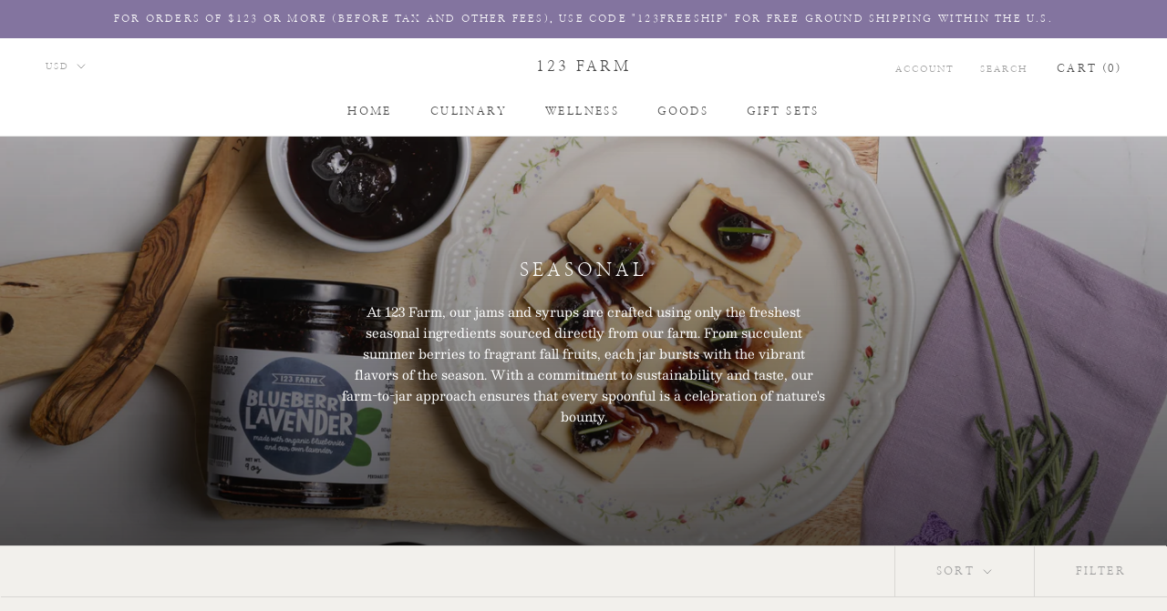

--- FILE ---
content_type: text/javascript
request_url: https://shop.123farm.com/cdn/shop/t/12/assets/custom.js?v=8814717088703906631566341899
body_size: -896
content:
//# sourceMappingURL=/cdn/shop/t/12/assets/custom.js.map?v=8814717088703906631566341899
